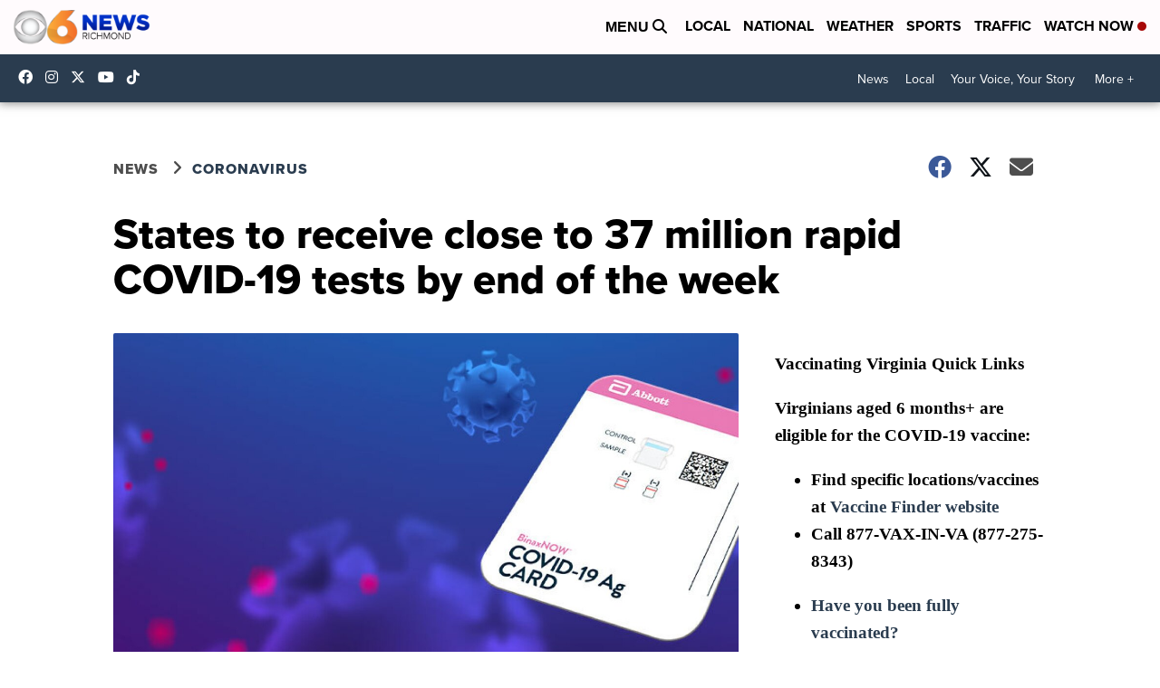

--- FILE ---
content_type: application/javascript; charset=utf-8
request_url: https://fundingchoicesmessages.google.com/f/AGSKWxU7cNuWBbLGilHN7HbZafmvXgpqR35yPAkeV8KIbZL_dJy9UN21l3-x_ysLgF1m27uO6O85-9eds2Bkfe51KceKxW3PFKHrbSI6Bl4aAKpcAJM-gYsG-SgS1Lo8QxDuGf6wIjOHqw==?fccs=W251bGwsbnVsbCxudWxsLG51bGwsbnVsbCxudWxsLFsxNzY4NTIzOTg1LDc5MjAwMDAwMF0sbnVsbCxudWxsLG51bGwsW251bGwsWzddXSwiaHR0cHM6Ly93d3cud3R2ci5jb20vbmV3cy9uYXRpb25hbC9jb3JvbmF2aXJ1cy9zdGF0ZXMtdG8tcmVjZWl2ZS1jbG9zZS10by0zNy1taWxsaW9uLXJhcGlkLWNvdmlkLTE5LXRlc3RzLWJ5LWVuZC1vZi10aGUtd2VlayIsbnVsbCxbWzgsIk05bGt6VWFaRHNnIl0sWzksImVuLVVTIl0sWzE5LCIyIl0sWzE3LCJbMF0iXSxbMjQsIiJdLFsyOSwiZmFsc2UiXV1d
body_size: -213
content:
if (typeof __googlefc.fcKernelManager.run === 'function') {"use strict";this.default_ContributorServingResponseClientJs=this.default_ContributorServingResponseClientJs||{};(function(_){var window=this;
try{
var OH=function(a){this.A=_.t(a)};_.u(OH,_.J);var PH=_.Zc(OH);var QH=function(a,b,c){this.B=a;this.params=b;this.j=c;this.l=_.F(this.params,4);this.o=new _.bh(this.B.document,_.O(this.params,3),new _.Og(_.Ok(this.j)))};QH.prototype.run=function(){if(_.P(this.params,10)){var a=this.o;var b=_.ch(a);b=_.Jd(b,4);_.gh(a,b)}a=_.Pk(this.j)?_.Xd(_.Pk(this.j)):new _.Zd;_.$d(a,9);_.F(a,4)!==1&&_.H(a,4,this.l===2||this.l===3?1:2);_.Dg(this.params,5)&&(b=_.O(this.params,5),_.fg(a,6,b));return a};var RH=function(){};RH.prototype.run=function(a,b){var c,d;return _.v(function(e){c=PH(b);d=(new QH(a,c,_.A(c,_.Nk,2))).run();return e.return({ia:_.L(d)})})};_.Rk(8,new RH);
}catch(e){_._DumpException(e)}
}).call(this,this.default_ContributorServingResponseClientJs);
// Google Inc.

//# sourceURL=/_/mss/boq-content-ads-contributor/_/js/k=boq-content-ads-contributor.ContributorServingResponseClientJs.en_US.M9lkzUaZDsg.es5.O/d=1/exm=kernel_loader,loader_js_executable/ed=1/rs=AJlcJMzanTQvnnVdXXtZinnKRQ21NfsPog/m=web_iab_tcf_v2_signal_executable
__googlefc.fcKernelManager.run('\x5b\x5b\x5b8,\x22\x5bnull,\x5b\x5bnull,null,null,\\\x22https:\/\/fundingchoicesmessages.google.com\/f\/AGSKWxU0Sv0NsxJ6i8KE6g65_w9Fs8WR-xZbr9Cou7nMzr0tAmI7A6LqzT1dDw5JRUzpfU3JNq0cCdDBULkEld9sFcgtYXrZQNojyh8prpuhxDwe-804HHwq00o3xhEpkCpFNNu63sBaHQ\\\\u003d\\\\u003d\\\x22\x5d,null,null,\x5bnull,null,null,\\\x22https:\/\/fundingchoicesmessages.google.com\/el\/AGSKWxXKqwcUqEu986o-XJSfJqo6B09te6czNXiNK1vbB3zxHx6Guu3dWL-RaSDhzE64KIvUnBBiSD-k6W3j-ohDB0zMuMXHm_E_sqTigqKyD-peL3L8GjI9Dq_SvvDMUZwJ_sMEZdNBpg\\\\u003d\\\\u003d\\\x22\x5d,null,\x5bnull,\x5b7\x5d\x5d\x5d,\\\x22wtvr.com\\\x22,1,\\\x22en\\\x22,null,null,null,null,1\x5d\x22\x5d\x5d,\x5bnull,null,null,\x22https:\/\/fundingchoicesmessages.google.com\/f\/AGSKWxU2-HTJdRxriR8ckGnBiouPcOzxkwSS0oggUicWdG8x2uqmq_98nxw7tPJFsYY1-g79JySKg-4vIlRaIfpjDDfjZhZYTT1B3I0o7daYEoW_S4oy5_EfZV6gqYaTqRyJVPVRmWYtKw\\u003d\\u003d\x22\x5d\x5d');}